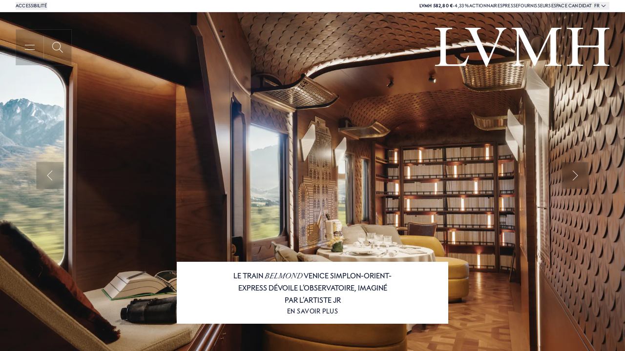

--- FILE ---
content_type: application/javascript; charset=UTF-8
request_url: https://www.lvmh.com/_next/static/chunks/8061-2b3b9517b1ce277b.js
body_size: 7667
content:
"use strict";(self.webpackChunk_N_E=self.webpackChunk_N_E||[]).push([[8061],{3371:function(t,e,n){n.d(e,{Z:function(){return i}});let r={direction:"forward",speed:2,startDelay:1e3,active:!0,breakpoints:{},playOnInit:!0,stopOnFocusIn:!0,stopOnInteraction:!0,stopOnMouseEnter:!1,rootNode:null};function i(t={}){let e,n,o,u,c;let a=0,s=!1,l=!1;function f(){if(o||s)return;n.emit("autoScroll:play");let t=n.internalEngine(),{ownerWindow:r}=t;a=r.setTimeout(()=>{t.scrollBody=function(t){let{location:r,previousLocation:i,offsetLocation:o,target:u,scrollTarget:c,index:a,indexPrevious:s,limit:{reachedMin:l,reachedMax:f,constrain:p},options:{loop:g}}=t,m="forward"===e.direction?-1:1,h=()=>O,y=0,b=0,v=r.get(),x=0,w=!1,O={direction:()=>b,duration:()=>-1,velocity:()=>y,settled:()=>w,seek:function(){i.set(r),y=m*e.speed,v+=y,r.add(y),u.set(r),b=Math.sign(v-x),x=v;let t=c.byDistance(0,!1).index;a.get()!==t&&(s.set(a.get()),a.set(t),n.emit("select"));let h="forward"===e.direction?l(o.get()):f(o.get());if(!g&&h){w=!0;let t=p(r.get());r.set(t),u.set(r),d()}return O},useBaseFriction:h,useBaseDuration:h,useFriction:h,useDuration:h};return O}(t),t.animation.start()},u),s=!0}function d(){if(o||!s)return;n.emit("autoScroll:stop");let t=n.internalEngine(),{ownerWindow:e}=t;t.scrollBody=c,e.clearTimeout(a),a=0,s=!1}function p(){l||d()}function g(){l||b()}function m(){l=!0,d()}function h(){l=!1,f()}function y(){n.off("settle",y),f()}function b(){n.on("settle",y)}return{name:"autoScroll",options:t,init:function(a,s){n=a;let{mergeOptions:l,optionsAtMedia:y}=s,b=l(r,i.globalOptions);if(e=y(l(b,t)),n.scrollSnapList().length<=1)return;u=e.startDelay,o=!1,c=n.internalEngine().scrollBody;let{eventStore:v}=n.internalEngine(),x=!!n.internalEngine().options.watchDrag,w=function(t,e){let n=t.rootNode();return e&&e(n)||n}(n,e.rootNode);x&&n.on("pointerDown",p),x&&!e.stopOnInteraction&&n.on("pointerUp",g),e.stopOnMouseEnter&&v.add(w,"mouseenter",m),e.stopOnMouseEnter&&!e.stopOnInteraction&&v.add(w,"mouseleave",h),e.stopOnFocusIn&&n.on("slideFocusStart",d),e.stopOnFocusIn&&!e.stopOnInteraction&&v.add(n.containerNode(),"focusout",f),e.playOnInit&&f()},destroy:function(){n.off("pointerDown",p).off("pointerUp",g).off("slideFocusStart",d).off("settle",y),d(),o=!0,s=!1},play:function(t){void 0!==t&&(u=t),f()},stop:function(){s&&d()},reset:function(){s&&(d(),b())},isPlaying:function(){return s}}}i.globalOptions=void 0},9467:function(t,e,n){n.d(e,{Z:function(){return D}});var r=n(2265);function i(t){return"[object Object]"===Object.prototype.toString.call(t)||Array.isArray(t)}function o(t,e){let n=Object.keys(t),r=Object.keys(e);return n.length===r.length&&JSON.stringify(Object.keys(t.breakpoints||{}))===JSON.stringify(Object.keys(e.breakpoints||{}))&&n.every(n=>{let r=t[n],u=e[n];return"function"==typeof r?`${r}`==`${u}`:i(r)&&i(u)?o(r,u):r===u})}function u(t){return t.concat().sort((t,e)=>t.name>e.name?1:-1).map(t=>t.options)}function c(t){return"number"==typeof t}function a(t){return"string"==typeof t}function s(t){return"boolean"==typeof t}function l(t){return"[object Object]"===Object.prototype.toString.call(t)}function f(t){return Math.abs(t)}function d(t){return Math.sign(t)}function p(t){return y(t).map(Number)}function g(t){return t[m(t)]}function m(t){return Math.max(0,t.length-1)}function h(t,e=0){return Array.from(Array(t),(t,n)=>e+n)}function y(t){return Object.keys(t)}function b(t,e){return void 0!==e.MouseEvent&&t instanceof e.MouseEvent}function v(){let t=[],e={add:function(n,r,i,o={passive:!0}){let u;return"addEventListener"in n?(n.addEventListener(r,i,o),u=()=>n.removeEventListener(r,i,o)):(n.addListener(i),u=()=>n.removeListener(i)),t.push(u),e},clear:function(){t=t.filter(t=>t())}};return e}function x(t=0,e=0){let n=f(t-e);function r(n){return n<t||n>e}return{length:n,max:e,min:t,constrain:function(n){return r(n)?n<t?t:e:n},reachedAny:r,reachedMax:function(t){return t>e},reachedMin:function(e){return e<t},removeOffset:function(t){return n?t-n*Math.ceil((t-e)/n):t}}}function w(t){let e=t;function n(t){return c(t)?t:t.get()}return{get:function(){return e},set:function(t){e=n(t)},add:function(t){e+=n(t)},subtract:function(t){e-=n(t)}}}function O(t,e){let n="x"===t.scroll?function(t){return`translate3d(${t}px,0px,0px)`}:function(t){return`translate3d(0px,${t}px,0px)`},r=e.style,i=null,o=!1;return{clear:function(){o||(r.transform="",e.getAttribute("style")||e.removeAttribute("style"))},to:function(e){if(o)return;let u=Math.round(100*t.direction(e))/100;u!==i&&(r.transform=n(u),i=u)},toggleActive:function(t){o=!t}}}let E={align:"center",axis:"x",container:null,slides:null,containScroll:"trimSnaps",direction:"ltr",slidesToScroll:1,inViewThreshold:0,breakpoints:{},dragFree:!1,dragThreshold:10,loop:!1,skipSnaps:!1,duration:25,startIndex:0,active:!0,watchDrag:!0,watchResize:!0,watchSlides:!0,watchFocus:!0};function S(t,e,n){let r,i,o,u,D;let I=t.ownerDocument,k=I.defaultView,F=function(t){function e(t,e){return function t(e,n){return[e,n].reduce((e,n)=>(y(n).forEach(r=>{let i=e[r],o=n[r],u=l(i)&&l(o);e[r]=u?t(i,o):o}),e),{})}(t,e||{})}return{mergeOptions:e,optionsAtMedia:function(n){let r=n.breakpoints||{},i=y(r).filter(e=>t.matchMedia(e).matches).map(t=>r[t]).reduce((t,n)=>e(t,n),{});return e(n,i)},optionsMediaQueries:function(e){return e.map(t=>y(t.breakpoints||{})).reduce((t,e)=>t.concat(e),[]).map(t.matchMedia)}}}(k),M=(D=[],{init:function(t,e){return(D=e.filter(({options:t})=>!1!==F.optionsAtMedia(t).active)).forEach(e=>e.init(t,F)),e.reduce((t,e)=>Object.assign(t,{[e.name]:e}),{})},destroy:function(){D=D.filter(t=>t.destroy())}}),L=v(),A=function(){let t,e={},n={init:function(e){t=e},emit:function(r){return(e[r]||[]).forEach(e=>e(t,r)),n},off:function(t,r){return e[t]=(e[t]||[]).filter(t=>t!==r),n},on:function(t,r){return e[t]=(e[t]||[]).concat([r]),n},clear:function(){e={}}};return n}(),{mergeOptions:N,optionsAtMedia:T,optionsMediaQueries:P}=F,{on:j,off:B,emit:H}=A,V=!1,z=N(E,S.globalOptions),C=N(z),R=[];function U(e,n){!V&&(C=T(z=N(z,e)),R=n||R,function(){let{container:e,slides:n}=C;o=(a(e)?t.querySelector(e):e)||t.children[0];let r=a(n)?o.querySelectorAll(n):n;u=[].slice.call(r||o.children)}(),r=function e(n){let r=function(t,e,n,r,i,o,u){let l,E;let{align:S,axis:D,direction:I,startIndex:k,loop:F,duration:M,dragFree:L,dragThreshold:A,inViewThreshold:N,slidesToScroll:T,skipSnaps:P,containScroll:j,watchResize:B,watchSlides:H,watchDrag:V,watchFocus:z}=o,C={measure:function(t){let{offsetTop:e,offsetLeft:n,offsetWidth:r,offsetHeight:i}=t;return{top:e,right:n+r,bottom:e+i,left:n,width:r,height:i}}},R=C.measure(e),U=n.map(C.measure),$=function(t,e){let n="rtl"===e,r="y"===t,i=!r&&n?-1:1;return{scroll:r?"y":"x",cross:r?"x":"y",startEdge:r?"top":n?"right":"left",endEdge:r?"bottom":n?"left":"right",measureSize:function(t){let{height:e,width:n}=t;return r?e:n},direction:function(t){return t*i}}}(D,I),q=$.measureSize(R),_={measure:function(t){return t/100*q}},J=function(t,e){let n={start:function(){return 0},center:function(t){return(e-t)/2},end:function(t){return e-t}};return{measure:function(r,i){return a(t)?n[t](r):t(e,r,i)}}}(S,q),X=!F&&!!j,{slideSizes:Z,slideSizesWithGaps:Q,startGap:Y,endGap:G}=function(t,e,n,r,i,o){let{measureSize:u,startEdge:c,endEdge:a}=t,s=n[0]&&i,l=function(){if(!s)return 0;let t=n[0];return f(e[c]-t[c])}(),d=s?parseFloat(o.getComputedStyle(g(r)).getPropertyValue(`margin-${a}`)):0,p=n.map(u),h=n.map((t,e,n)=>{let r=e===m(n);return e?r?p[e]+d:n[e+1][c]-t[c]:p[e]+l}).map(f);return{slideSizes:p,slideSizesWithGaps:h,startGap:l,endGap:d}}($,R,U,n,F||!!j,i),K=function(t,e,n,r,i,o,u,a,s){let{startEdge:l,endEdge:d,direction:h}=t,y=c(n);return{groupSlides:function(t){return y?p(t).filter(t=>t%n==0).map(e=>t.slice(e,e+n)):t.length?p(t).reduce((n,c,s)=>{let p=g(n)||0,y=c===m(t),b=i[l]-o[p][l],v=i[l]-o[c][d],x=r||0!==p?0:h(u),w=f(v-(!r&&y?h(a):0)-(b+x));return s&&w>e+2&&n.push(c),y&&n.push(t.length),n},[]).map((e,n,r)=>{let i=Math.max(r[n-1]||0);return t.slice(i,e)}):[]}}}($,q,T,F,R,U,Y,G,0),{snaps:W,snapsAligned:tt}=function(t,e,n,r,i){let{startEdge:o,endEdge:u}=t,{groupSlides:c}=i,a=c(r).map(t=>g(t)[u]-t[0][o]).map(f).map(e.measure),s=r.map(t=>n[o]-t[o]).map(t=>-f(t)),l=c(s).map(t=>t[0]).map((t,e)=>t+a[e]);return{snaps:s,snapsAligned:l}}($,J,R,U,K),te=-g(W)+g(Q),{snapsContained:tn,scrollContainLimit:tr}=function(t,e,n,r,i){let o=x(-e+t,0),u=n.map((t,e)=>{let{min:r,max:i}=o,u=o.constrain(t),c=e===m(n);return e?c||1>=f(r-u)?r:1>=f(i-u)?i:u:i}).map(t=>parseFloat(t.toFixed(3))),c=function(){let t=u[0],e=g(u);return x(u.lastIndexOf(t),u.indexOf(e)+1)}();return{snapsContained:function(){if(e<=t+2)return[o.max];if("keepSnaps"===r)return u;let{min:n,max:i}=c;return u.slice(n,i)}(),scrollContainLimit:c}}(q,te,tt,j,0),ti=X?tn:tt,{limit:to}=function(t,e,n){let r=e[0];return{limit:x(n?r-t:g(e),r)}}(te,ti,F),tu=function t(e,n,r){let{constrain:i}=x(0,e),o=e+1,u=c(n);function c(t){return r?f((o+t)%o):i(t)}function a(){return t(e,u,r)}let s={get:function(){return u},set:function(t){return u=c(t),s},add:function(t){return a().set(u+t)},clone:a};return s}(m(ti),k,F),tc=tu.clone(),ta=p(n),ts=({dragHandler:t,scrollBody:e,scrollBounds:n,options:{loop:r}})=>{r||n.constrain(t.pointerDown()),e.seek()},tl=({scrollBody:t,translate:e,location:n,offsetLocation:r,previousLocation:i,scrollLooper:o,slideLooper:u,dragHandler:c,animation:a,eventHandler:s,scrollBounds:l,options:{loop:f}},d)=>{let p=t.settled(),g=!l.shouldConstrain(),m=f?p:p&&g,h=m&&!c.pointerDown();h&&a.stop();let y=n.get()*d+i.get()*(1-d);r.set(y),f&&(o.loop(t.direction()),u.loop()),e.to(r.get()),h&&s.emit("settle"),m||s.emit("scroll")},tf=function(t,e,n,r){let i=v(),o=1e3/60,u=null,c=0,a=0;function s(t){if(!a)return;u||(u=t,n(),n());let i=t-u;for(u=t,c+=i;c>=o;)n(),c-=o;r(c/o),a&&(a=e.requestAnimationFrame(s))}function l(){e.cancelAnimationFrame(a),u=null,c=0,a=0}return{init:function(){i.add(t,"visibilitychange",()=>{t.hidden&&(u=null,c=0)})},destroy:function(){l(),i.clear()},start:function(){a||(a=e.requestAnimationFrame(s))},stop:l,update:n,render:r}}(r,i,()=>ts(tD),t=>tl(tD,t)),td=ti[tu.get()],tp=w(td),tg=w(td),tm=w(td),th=w(td),ty=function(t,e,n,r,i,o){let u=0,c=0,a=i,s=.68,l=t.get(),p=0;function g(t){return a=t,h}function m(t){return s=t,h}let h={direction:function(){return c},duration:function(){return a},velocity:function(){return u},seek:function(){let e=r.get()-t.get(),i=0;return a?(n.set(t),u+=e/a,u*=s,l+=u,t.add(u),i=l-p):(u=0,n.set(r),t.set(r),i=e),c=d(i),p=l,h},settled:function(){return .001>f(r.get()-e.get())},useBaseFriction:function(){return m(.68)},useBaseDuration:function(){return g(i)},useFriction:m,useDuration:g};return h}(tp,tm,tg,th,M,0),tb=function(t,e,n,r,i){let{reachedAny:o,removeOffset:u,constrain:c}=r;function a(t){return t.concat().sort((t,e)=>f(t)-f(e))[0]}function s(e,r){let i=[e,e+n,e-n];if(!t)return e;if(!r)return a(i);let o=i.filter(t=>d(t)===r);return o.length?a(o):g(i)-n}return{byDistance:function(n,r){let a=i.get()+n,{index:l,distance:d}=function(n){let r=t?u(n):c(n),{index:i}=e.map((t,e)=>({diff:s(t-r,0),index:e})).sort((t,e)=>f(t.diff)-f(e.diff))[0];return{index:i,distance:r}}(a),p=!t&&o(a);if(!r||p)return{index:l,distance:n};let g=n+s(e[l]-d,0);return{index:l,distance:g}},byIndex:function(t,n){let r=s(e[t]-i.get(),n);return{index:t,distance:r}},shortcut:s}}(F,ti,te,to,th),tv=function(t,e,n,r,i,o,u){function c(i){let c=i.distance,a=i.index!==e.get();o.add(c),c&&(r.duration()?t.start():(t.update(),t.render(1),t.update())),a&&(n.set(e.get()),e.set(i.index),u.emit("select"))}return{distance:function(t,e){c(i.byDistance(t,e))},index:function(t,n){let r=e.clone().set(t);c(i.byIndex(r.get(),n))}}}(tf,tu,tc,ty,tb,th,u),tx=function(t){let{max:e,length:n}=t;return{get:function(t){return n?-((t-e)/n):0}}}(to),tw=v(),tO=function(t,e,n,r){let i;let o={},u=null,c=null,a=!1;return{init:function(){i=new IntersectionObserver(t=>{a||(t.forEach(t=>{o[e.indexOf(t.target)]=t}),u=null,c=null,n.emit("slidesInView"))},{root:t.parentElement,threshold:r}),e.forEach(t=>i.observe(t))},destroy:function(){i&&i.disconnect(),a=!0},get:function(t=!0){if(t&&u)return u;if(!t&&c)return c;let e=y(o).reduce((e,n)=>{let r=parseInt(n),{isIntersecting:i}=o[r];return(t&&i||!t&&!i)&&e.push(r),e},[]);return t&&(u=e),t||(c=e),e}}}(e,n,u,N),{slideRegistry:tE}=function(t,e,n,r,i,o){let{groupSlides:u}=i,{min:c,max:a}=r;return{slideRegistry:function(){let r=u(o);return 1===n.length?[o]:t&&"keepSnaps"!==e?r.slice(c,a).map((t,e,n)=>{let r=e===m(n);return e?r?h(m(o)-g(n)[0]+1,g(n)[0]):t:h(g(n[0])+1)}):r}()}}(X,j,ti,tr,K,ta),tS=function(t,e,n,r,i,o,u,a){let l={passive:!0,capture:!0},f=0;function d(t){"Tab"===t.code&&(f=new Date().getTime())}return{init:function(p){a&&(o.add(document,"keydown",d,!1),e.forEach((e,d)=>{o.add(e,"focus",e=>{(s(a)||a(p,e))&&function(e){if(new Date().getTime()-f>10)return;u.emit("slideFocusStart"),t.scrollLeft=0;let o=n.findIndex(t=>t.includes(e));c(o)&&(i.useDuration(0),r.index(o,0),u.emit("slideFocus"))}(d)},l)}))}}}(t,n,tE,tv,ty,tw,u,z),tD={ownerDocument:r,ownerWindow:i,eventHandler:u,containerRect:R,slideRects:U,animation:tf,axis:$,dragHandler:function(t,e,n,r,i,o,u,c,a,l,p,g,m,h,y,w,O,E,S){let{cross:D,direction:I}=t,k=["INPUT","SELECT","TEXTAREA"],F={passive:!1},M=v(),L=v(),A=x(50,225).constrain(h.measure(20)),N={mouse:300,touch:400},T={mouse:500,touch:600},P=y?43:25,j=!1,B=0,H=0,V=!1,z=!1,C=!1,R=!1;function U(t){if(!b(t,r)&&t.touches.length>=2)return $(t);let e=o.readPoint(t),n=o.readPoint(t,D),u=f(e-B),a=f(n-H);if(!z&&!R&&(!t.cancelable||!(z=u>a)))return $(t);let s=o.pointerMove(t);u>w&&(C=!0),l.useFriction(.3).useDuration(.75),c.start(),i.add(I(s)),t.preventDefault()}function $(t){let e=p.byDistance(0,!1).index!==g.get(),n=o.pointerUp(t)*(y?T:N)[R?"mouse":"touch"],r=function(t,e){let n=g.add(-1*d(t)),r=p.byDistance(t,!y).distance;return y||f(t)<A?r:O&&e?.5*r:p.byIndex(n.get(),0).distance}(I(n),e),i=function(t,e){var n,r;if(0===t||0===e||f(t)<=f(e))return 0;let i=(n=f(t),r=f(e),f(n-r));return f(i/t)}(n,r);z=!1,V=!1,L.clear(),l.useDuration(P-10*i).useFriction(.68+i/50),a.distance(r,!y),R=!1,m.emit("pointerUp")}function q(t){C&&(t.stopPropagation(),t.preventDefault(),C=!1)}return{init:function(t){S&&M.add(e,"dragstart",t=>t.preventDefault(),F).add(e,"touchmove",()=>void 0,F).add(e,"touchend",()=>void 0).add(e,"touchstart",c).add(e,"mousedown",c).add(e,"touchcancel",$).add(e,"contextmenu",$).add(e,"click",q,!0);function c(c){(s(S)||S(t,c))&&function(t){let c=b(t,r);R=c,C=y&&c&&!t.buttons&&j,j=f(i.get()-u.get())>=2,c&&0!==t.button||function(t){let e=t.nodeName||"";return k.includes(e)}(t.target)||(V=!0,o.pointerDown(t),l.useFriction(0).useDuration(0),i.set(u),function(){let t=R?n:e;L.add(t,"touchmove",U,F).add(t,"touchend",$).add(t,"mousemove",U,F).add(t,"mouseup",$)}(),B=o.readPoint(t),H=o.readPoint(t,D),m.emit("pointerDown"))}(c)}},destroy:function(){M.clear(),L.clear()},pointerDown:function(){return V}}}($,t,r,i,th,function(t,e){let n,r;function i(t){return t.timeStamp}function o(n,r){let i=r||t.scroll,o=`client${"x"===i?"X":"Y"}`;return(b(n,e)?n:n.touches[0])[o]}return{pointerDown:function(t){return n=t,r=t,o(t)},pointerMove:function(t){let e=o(t)-o(r),u=i(t)-i(n)>170;return r=t,u&&(n=t),e},pointerUp:function(t){if(!n||!r)return 0;let e=o(r)-o(n),u=i(t)-i(n),c=i(t)-i(r)>170,a=e/u;return u&&!c&&f(a)>.1?a:0},readPoint:o}}($,i),tp,tf,tv,ty,tb,tu,u,_,L,A,P,0,V),eventStore:tw,percentOfView:_,index:tu,indexPrevious:tc,limit:to,location:tp,offsetLocation:tm,previousLocation:tg,options:o,resizeHandler:function(t,e,n,r,i,o,u){let c,a;let l=[t].concat(r),d=[],p=!1;function g(t){return i.measureSize(u.measure(t))}return{init:function(i){o&&(a=g(t),d=r.map(g),c=new ResizeObserver(n=>{(s(o)||o(i,n))&&function(n){for(let o of n){if(p)return;let n=o.target===t,u=r.indexOf(o.target),c=n?a:d[u];if(f(g(n?t:r[u])-c)>=.5){i.reInit(),e.emit("resize");break}}}(n)}),n.requestAnimationFrame(()=>{l.forEach(t=>c.observe(t))}))},destroy:function(){p=!0,c&&c.disconnect()}}}(e,u,i,n,$,B,C),scrollBody:ty,scrollBounds:function(t,e,n,r,i){let o=i.measure(10),u=i.measure(50),c=x(.1,.99),a=!1;function s(){return!!(!a&&t.reachedAny(n.get())&&t.reachedAny(e.get()))}return{shouldConstrain:s,constrain:function(i){if(!s())return;let a=t.reachedMin(e.get())?"min":"max",l=f(t[a]-e.get()),d=n.get()-e.get(),p=c.constrain(l/u);n.subtract(d*p),!i&&f(d)<o&&(n.set(t.constrain(n.get())),r.useDuration(25).useBaseFriction())},toggleActive:function(t){a=!t}}}(to,tm,th,ty,_),scrollLooper:function(t,e,n,r){let{reachedMin:i,reachedMax:o}=x(e.min+.1,e.max+.1);return{loop:function(e){if(!(1===e?o(n.get()):-1===e&&i(n.get())))return;let u=-1*e*t;r.forEach(t=>t.add(u))}}}(te,to,tm,[tp,tm,tg,th]),scrollProgress:tx,scrollSnapList:ti.map(tx.get),scrollSnaps:ti,scrollTarget:tb,scrollTo:tv,slideLooper:function(t,e,n,r,i,o,u,c,a){let s=p(i),l=g(d(p(i).reverse(),u[0]),n,!1).concat(g(d(s,e-u[0]-1),-n,!0));function f(t,e){return t.reduce((t,e)=>t-i[e],e)}function d(t,e){return t.reduce((t,n)=>f(t,e)>0?t.concat([n]):t,[])}function g(i,u,s){let l=o.map((t,n)=>({start:t-r[n]+.5+u,end:t+e-.5+u}));return i.map(e=>{let r=s?0:-n,i=s?n:0,o=l[e][s?"end":"start"];return{index:e,loopPoint:o,slideLocation:w(-1),translate:O(t,a[e]),target:()=>c.get()>o?r:i}})}return{canLoop:function(){return l.every(({index:t})=>.1>=f(s.filter(e=>e!==t),e))},clear:function(){l.forEach(t=>t.translate.clear())},loop:function(){l.forEach(t=>{let{target:e,translate:n,slideLocation:r}=t,i=e();i!==r.get()&&(n.to(i),r.set(i))})},loopPoints:l}}($,q,te,Z,Q,W,ti,tm,n),slideFocus:tS,slidesHandler:(E=!1,{init:function(t){H&&(l=new MutationObserver(e=>{!E&&(s(H)||H(t,e))&&function(e){for(let n of e)if("childList"===n.type){t.reInit(),u.emit("slidesChanged");break}}(e)})).observe(e,{childList:!0})},destroy:function(){l&&l.disconnect(),E=!0}}),slidesInView:tO,slideIndexes:ta,slideRegistry:tE,slidesToScroll:K,target:th,translate:O($,e)};return tD}(t,o,u,I,k,n,A);return n.loop&&!r.slideLooper.canLoop()?e(Object.assign({},n,{loop:!1})):r}(C),P([z,...R.map(({options:t})=>t)]).forEach(t=>L.add(t,"change",$)),C.active&&(r.translate.to(r.location.get()),r.animation.init(),r.slidesInView.init(),r.slideFocus.init(X),r.eventHandler.init(X),r.resizeHandler.init(X),r.slidesHandler.init(X),r.options.loop&&r.slideLooper.loop(),o.offsetParent&&u.length&&r.dragHandler.init(X),i=M.init(X,R)))}function $(t,e){let n=J();q(),U(N({startIndex:n},t),e),A.emit("reInit")}function q(){r.dragHandler.destroy(),r.eventStore.clear(),r.translate.clear(),r.slideLooper.clear(),r.resizeHandler.destroy(),r.slidesHandler.destroy(),r.slidesInView.destroy(),r.animation.destroy(),M.destroy(),L.clear()}function _(t,e,n){C.active&&!V&&(r.scrollBody.useBaseFriction().useDuration(!0===e?0:C.duration),r.scrollTo.index(t,n||0))}function J(){return r.index.get()}let X={canScrollNext:function(){return r.index.add(1).get()!==J()},canScrollPrev:function(){return r.index.add(-1).get()!==J()},containerNode:function(){return o},internalEngine:function(){return r},destroy:function(){V||(V=!0,L.clear(),q(),A.emit("destroy"),A.clear())},off:B,on:j,emit:H,plugins:function(){return i},previousScrollSnap:function(){return r.indexPrevious.get()},reInit:$,rootNode:function(){return t},scrollNext:function(t){_(r.index.add(1).get(),t,-1)},scrollPrev:function(t){_(r.index.add(-1).get(),t,1)},scrollProgress:function(){return r.scrollProgress.get(r.offsetLocation.get())},scrollSnapList:function(){return r.scrollSnapList},scrollTo:_,selectedScrollSnap:J,slideNodes:function(){return u},slidesInView:function(){return r.slidesInView.get()},slidesNotInView:function(){return r.slidesInView.get(!1)}};return U(e,n),setTimeout(()=>A.emit("init"),0),X}function D(t={},e=[]){let n=(0,r.useRef)(t),i=(0,r.useRef)(e),[c,a]=(0,r.useState)(),[s,l]=(0,r.useState)(),f=(0,r.useCallback)(()=>{c&&c.reInit(n.current,i.current)},[c]);return(0,r.useEffect)(()=>{o(n.current,t)||(n.current=t,f())},[t,f]),(0,r.useEffect)(()=>{!function(t,e){if(t.length!==e.length)return!1;let n=u(t),r=u(e);return n.every((t,e)=>o(t,r[e]))}(i.current,e)&&(i.current=e,f())},[e,f]),(0,r.useEffect)(()=>{if("undefined"!=typeof window&&window.document&&window.document.createElement&&s){S.globalOptions=D.globalOptions;let t=S(s,n.current,i.current);return a(t),()=>t.destroy()}a(void 0)},[s,a]),[l,c]}S.globalOptions=void 0,D.globalOptions=void 0}}]);

--- FILE ---
content_type: application/javascript; charset=UTF-8
request_url: https://www.lvmh.com/_next/static/chunks/3324-51a826e64b27a792.js
body_size: 3031
content:
(self.webpackChunk_N_E=self.webpackChunk_N_E||[]).push([[3324],{23910:function(t,e,n){var r=n(74288).Symbol;t.exports=r},54506:function(t,e,n){var r=n(23910),i=n(4479),o=n(80910),u=r?r.toStringTag:void 0;t.exports=function(t){return null==t?void 0===t?"[object Undefined]":"[object Null]":u&&u in Object(t)?i(t):o(t)}},55041:function(t,e,n){var r=n(5035),i=/^\s+/;t.exports=function(t){return t?t.slice(0,r(t)+1).replace(i,""):t}},17071:function(t,e,n){var r="object"==typeof n.g&&n.g&&n.g.Object===Object&&n.g;t.exports=r},4479:function(t,e,n){var r=n(23910),i=Object.prototype,o=i.hasOwnProperty,u=i.toString,c=r?r.toStringTag:void 0;t.exports=function(t){var e=o.call(t,c),n=t[c];try{t[c]=void 0;var r=!0}catch(t){}var i=u.call(t);return r&&(e?t[c]=n:delete t[c]),i}},80910:function(t){var e=Object.prototype.toString;t.exports=function(t){return e.call(t)}},74288:function(t,e,n){var r=n(17071),i="object"==typeof self&&self&&self.Object===Object&&self,o=r||i||Function("return this")();t.exports=o},5035:function(t){var e=/\s/;t.exports=function(t){for(var n=t.length;n--&&e.test(t.charAt(n)););return n}},7310:function(t,e,n){var r=n(28302),i=n(11121),o=n(6660),u=Math.max,c=Math.min;t.exports=function(t,e,n){var a,f,l,s,h,d,p=0,v=!1,g=!1,y=!0;if("function"!=typeof t)throw TypeError("Expected a function");function b(e){var n=a,r=f;return a=f=void 0,p=e,s=t.apply(r,n)}function O(t){var n=t-d,r=t-p;return void 0===d||n>=e||n<0||g&&r>=l}function w(){var t,n,r,o=i();if(O(o))return m(o);h=setTimeout(w,(t=o-d,n=o-p,r=e-t,g?c(r,l-n):r))}function m(t){return(h=void 0,y&&a)?b(t):(a=f=void 0,s)}function E(){var t,n=i(),r=O(n);if(a=arguments,f=this,d=n,r){if(void 0===h)return p=t=d,h=setTimeout(w,e),v?b(t):s;if(g)return clearTimeout(h),h=setTimeout(w,e),b(d)}return void 0===h&&(h=setTimeout(w,e)),s}return e=o(e)||0,r(n)&&(v=!!n.leading,l=(g="maxWait"in n)?u(o(n.maxWait)||0,e):l,y="trailing"in n?!!n.trailing:y),E.cancel=function(){void 0!==h&&clearTimeout(h),p=0,a=d=f=h=void 0},E.flush=function(){return void 0===h?s:m(i())},E}},28302:function(t){t.exports=function(t){var e=typeof t;return null!=t&&("object"==e||"function"==e)}},10303:function(t){t.exports=function(t){return null!=t&&"object"==typeof t}},78371:function(t,e,n){var r=n(54506),i=n(10303);t.exports=function(t){return"symbol"==typeof t||i(t)&&"[object Symbol]"==r(t)}},11121:function(t,e,n){var r=n(74288);t.exports=function(){return r.Date.now()}},37065:function(t,e,n){var r=n(7310),i=n(28302);t.exports=function(t,e,n){var o=!0,u=!0;if("function"!=typeof t)throw TypeError("Expected a function");return i(n)&&(o="leading"in n?!!n.leading:o,u="trailing"in n?!!n.trailing:u),r(t,e,{leading:o,maxWait:e,trailing:u})}},6660:function(t,e,n){var r=n(55041),i=n(28302),o=n(78371),u=0/0,c=/^[-+]0x[0-9a-f]+$/i,a=/^0b[01]+$/i,f=/^0o[0-7]+$/i,l=parseInt;t.exports=function(t){if("number"==typeof t)return t;if(o(t))return u;if(i(t)){var e="function"==typeof t.valueOf?t.valueOf():t;t=i(e)?e+"":e}if("string"!=typeof t)return 0===t?t:+t;t=r(t);var n=a.test(t);return n||f.test(t)?l(t.slice(2),n?2:8):c.test(t)?u:+t}},88062:function(t,e,n){"use strict";n.d(e,{NB:function(){return v}});var r=n(2265),i=n(54887),o=n(7310),u=n.n(o),c=n(37065),a=n.n(c),f=function(t,e){return(f=Object.setPrototypeOf||({__proto__:[]})instanceof Array&&function(t,e){t.__proto__=e}||function(t,e){for(var n in e)Object.prototype.hasOwnProperty.call(e,n)&&(t[n]=e[n])})(t,e)},l=function(){return(l=Object.assign||function(t){for(var e,n=1,r=arguments.length;n<r;n++)for(var i in e=arguments[n])Object.prototype.hasOwnProperty.call(e,i)&&(t[i]=e[i]);return t}).apply(this,arguments)};"function"==typeof SuppressedError&&SuppressedError;var s=function(t,e,n,r){switch(e){case"debounce":return u()(t,n,r);case"throttle":return a()(t,n,r);default:return t}},h=function(t){return"function"==typeof t},d=function(){return"undefined"==typeof window},p=function(t){return t instanceof Element||t instanceof HTMLDocument};function v(t){var e=void 0===t?{}:t,n=e.skipOnMount,i=e.refreshMode,o=e.refreshRate,u=void 0===o?1e3:o,c=e.refreshOptions,a=e.handleWidth,f=void 0===a||a,h=e.handleHeight,d=void 0===h||h,p=e.targetRef,v=e.observerOptions,g=e.onResize,y=(0,r.useRef)(void 0!==n&&n),b=(0,r.useState)({width:void 0,height:void 0}),O=b[0],w=b[1],m=(0,r.useState)((null==p?void 0:p.current)||null),E=m[0],R=m[1];p&&setTimeout(function(){p.current!==E&&R(p.current)},0);var x=(0,r.useCallback)(function(t){t!==E&&R(t)},[E]);x.current=E;var j=(0,r.useCallback)(function(t,e){return(t.width!==e.width||t.height!==e.height)&&(t.width!==e.width||!!d)&&(t.height!==e.height||!!f)},[f,d]),T=(0,r.useCallback)(function(t){if(f||d){if(y.current){y.current=!1;return}t.forEach(function(t){var e=(null==t?void 0:t.contentRect)||{},n=e.width,r=e.height;w(function(t){return j(t,{width:n,height:r})?{width:n,height:r}:t})})}},[f,d,y,j]),z=(0,r.useCallback)(s(T,i,u,c),[T,i,u,c]);return(0,r.useEffect)(function(){var t;return E?(t=new window.ResizeObserver(z)).observe(E,v):(O.width||O.height)&&w({width:void 0,height:void 0}),function(){var e,n;null===(e=null==t?void 0:t.disconnect)||void 0===e||e.call(t),null===(n=z.cancel)||void 0===n||n.call(z)}},[z,E]),(0,r.useEffect)(function(){null==g||g(O.width,O.height)},[O]),l({ref:x},O)}!function(t){function e(e){var n=t.call(this,e)||this;n.cancelHandler=function(){n.resizeHandler&&n.resizeHandler.cancel&&(n.resizeHandler.cancel(),n.resizeHandler=null)},n.attachObserver=function(){var t=n.props,e=t.targetRef,r=t.observerOptions;if(!d()){e&&e.current&&(n.targetRef.current=e.current);var i=n.getElement();i&&(!n.observableElement||n.observableElement!==i)&&(n.observableElement=i,n.resizeObserver.observe(i,r))}},n.getElement=function(){var t=n.props,e=t.querySelector,r=t.targetDomEl;if(d())return null;if(e)return document.querySelector(e);if(r&&p(r))return r;if(n.targetRef&&p(n.targetRef.current))return n.targetRef.current;var o=(0,i.findDOMNode)(n);if(!o)return null;switch(n.getRenderType()){case"renderProp":case"childFunction":case"child":case"childArray":return o;default:return o.parentElement}},n.createResizeHandler=function(t){var e=n.props,r=e.handleWidth,i=void 0===r||r,o=e.handleHeight,u=void 0===o||o,c=e.onResize;if(i||u){var a=function(t){var e=t.width,r=t.height;(n.state.width!==e||n.state.height!==r)&&(n.state.width!==e||u)&&(n.state.height!==r||i)&&(null==c||c(e,r),n.setState({width:e,height:r}))};t.forEach(function(t){var e=t&&t.contentRect||{},r=e.width,i=e.height;n.skipOnMount||d()||a({width:r,height:i}),n.skipOnMount=!1})}},n.getRenderType=function(){var t=n.props,e=t.render,i=t.children;return h(e)?"renderProp":h(i)?"childFunction":(0,r.isValidElement)(i)?"child":Array.isArray(i)?"childArray":"parent"};var o=e.skipOnMount,u=e.refreshMode,c=e.refreshRate,a=e.refreshOptions;return n.state={width:void 0,height:void 0},n.sizeRef={current:n.state},n.skipOnMount=o,n.targetRef=(0,r.createRef)(),n.observableElement=null,d()||(n.resizeHandler=s(n.createResizeHandler,u,void 0===c?1e3:c,a),n.resizeObserver=new window.ResizeObserver(n.resizeHandler)),n}!function(t,e){if("function"!=typeof e&&null!==e)throw TypeError("Class extends value "+String(e)+" is not a constructor or null");function n(){this.constructor=t}f(t,e),t.prototype=null===e?Object.create(e):(n.prototype=e.prototype,new n)}(e,t),e.prototype.componentDidMount=function(){this.attachObserver()},e.prototype.componentDidUpdate=function(){this.attachObserver(),this.sizeRef.current=this.state},e.prototype.componentWillUnmount=function(){d()||(this.observableElement=null,this.resizeObserver.disconnect(),this.cancelHandler())},e.prototype.render=function(){var t=this.props,e=t.render,n=t.children,i=t.nodeType,o=this.state,u={width:o.width,height:o.height,targetRef:this.targetRef};switch(this.getRenderType()){case"renderProp":return null==e?void 0:e(u);case"childFunction":return null==n?void 0:n(u);case"child":if(n.type&&"string"==typeof n.type){u.targetRef;var c=function(t,e){var n={};for(var r in t)Object.prototype.hasOwnProperty.call(t,r)&&0>e.indexOf(r)&&(n[r]=t[r]);if(null!=t&&"function"==typeof Object.getOwnPropertySymbols)for(var i=0,r=Object.getOwnPropertySymbols(t);i<r.length;i++)0>e.indexOf(r[i])&&Object.prototype.propertyIsEnumerable.call(t,r[i])&&(n[r[i]]=t[r[i]]);return n}(u,["targetRef"]);return(0,r.cloneElement)(n,c)}return(0,r.cloneElement)(n,u);case"childArray":return n.map(function(t){return!!t&&(0,r.cloneElement)(t,u)});default:return r.createElement(void 0===i?"div":i,null)}}}(r.PureComponent)},69715:function(t,e,n){"use strict";n.d(e,{AB:function(){return s},BH:function(){return u},BI:function(){return f},Dh:function(){return g},Nn:function(){return d},OI:function(){return a},Rx:function(){return h},TT:function(){return v},Ys:function(){return p},hT:function(){return l},p4:function(){return c},qO:function(){return o},ru:function(){return y}});let r=t=>null!=t,i=t=>!!t.length,o=t=>!!r(t)&&(1===t.length&&"text"in t[0]?!!t[0].text:!!t.length),u=t=>r(t)&&!!t.url,c=t=>r(t)&&("id"in t||"url"in t),a=c,f=c,l=r,s=r,h=r,d=t=>r(d)&&!!t,p=r,v=r,g=v,y=t=>r(t)&&i(t)}}]);